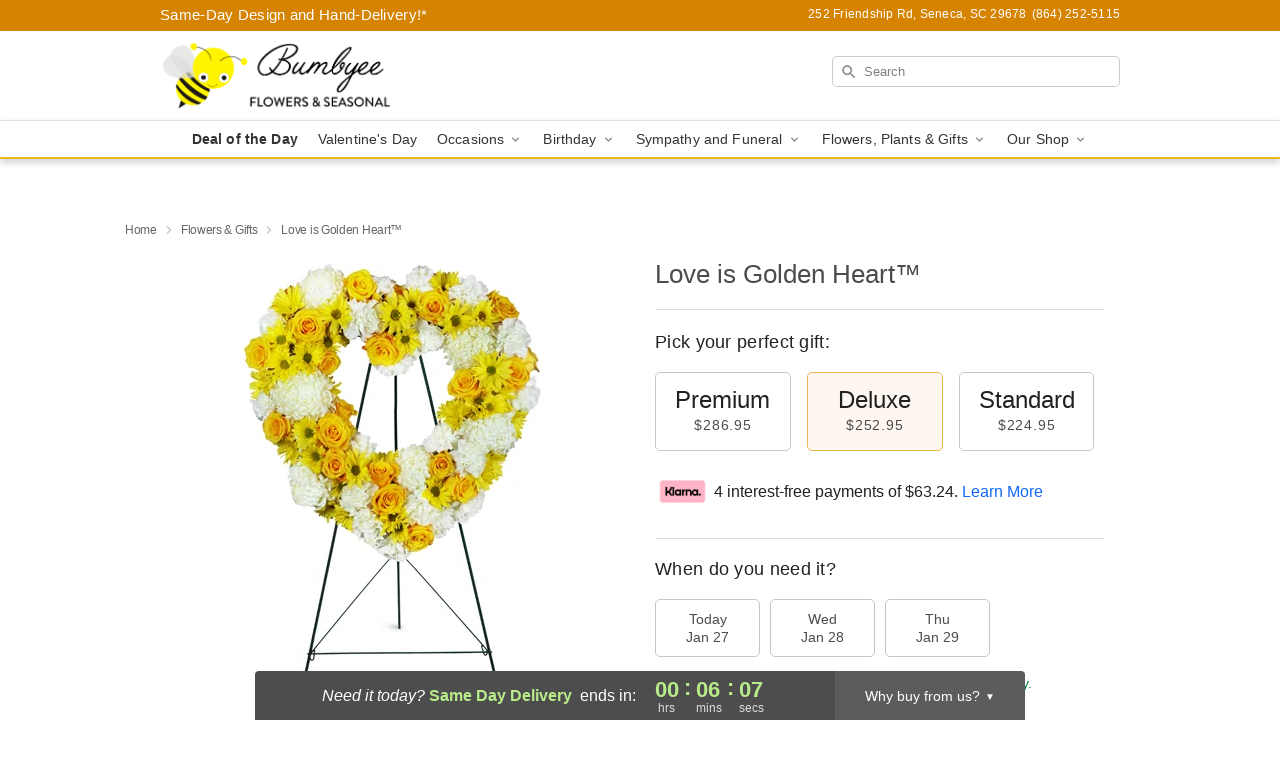

--- FILE ---
content_type: text/css
request_url: https://www.bumbyeeflowershop.com/css/theme/gambit/gambit_skin_white_golden.css?v=1769531265
body_size: 637
content:
.bubble-nav__circle span{color:#ebb520!important}.bubble-nav__circle.past:after{background-color:#ebb520!important}.bubble-nav__circle.active:after{border-color:#ebb520!important}.bubble-nav__line.filled{background:#ebb520!important}.theme__font-color--light{color:#efc44d!important}.theme__font-color--medium{color:#ebb520!important}.theme__font-color--dark{color:#d58300!important}.theme__background-color--light{background-color:#efc44d!important}.theme__background-color--medium{background-color:#ebb520!important}.theme__background-color--dark{background-color:#d58300!important}@media (width>=721px){.free-delivery__bottom,.free-delivery__bottom a{color:#000000b3!important}}.free-delivery__bottom b{color:#d4605a!important}.search__container .search-field{box-shadow:none;border:1px solid #81818166;color:#000000de!important;background:url(https://res.cloudinary.com/ufn/image/upload/f_auto/v1482957644/dark-search-glass_kbmya8.svg) 7px 6px/18px no-repeat!important}.search__container .search-field::-webkit-input-placeholder{color:#818181!important}@media (width<=720px){.search__container .search-field{background-color:#fff!important;background-image:none!important}}.header__solid-skin-container{background:#fff;border-bottom:1px solid #eaeaea}.header__logo-text,.header__logo-text:hover,.header--right-established a{color:#000000b3!important}.theme__border-color--light{border-color:#efc44d!important}.theme__border-color--medium{border-color:#ebb520!important}.theme__border-color--dark{border-color:#d58300!important}.free-delivery__mobile{background:#efc44d}.checkout__container .header__container{border-bottom:2px solid #ebb520!important}@media (width<=720px){.checkout__container .header__container{background:#ebb520!important}}